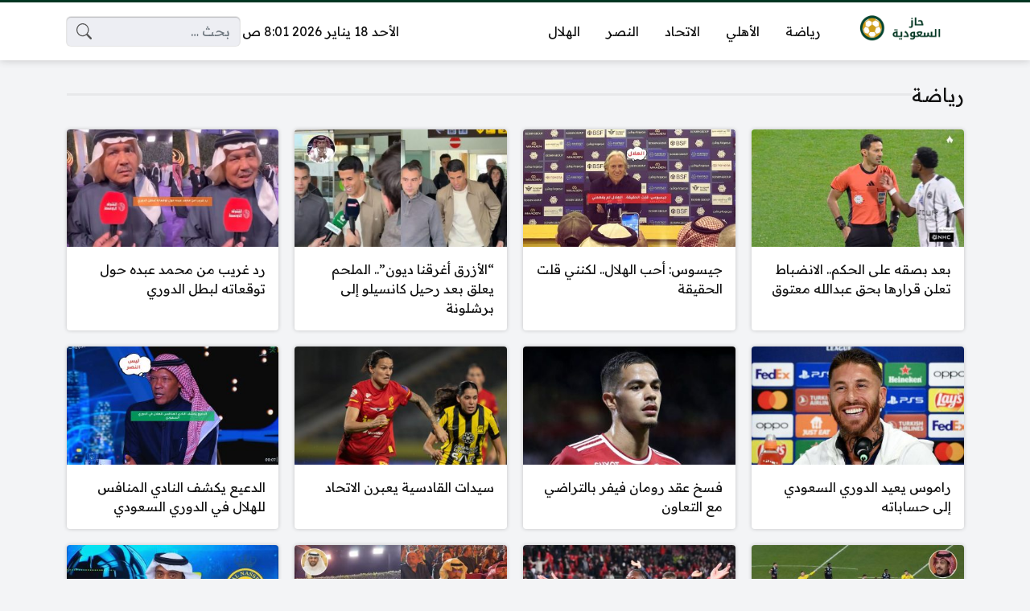

--- FILE ---
content_type: text/html; charset=UTF-8
request_url: https://www.haza.sa/
body_size: 10686
content:
<!DOCTYPE html>
<html dir="rtl" lang="ar" class="no-js">
<head>
	<meta charset="UTF-8">
	<meta name="viewport" content="width=device-width, initial-scale=1">
	<link rel="profile" href="https://gmpg.org/xfn/11">
	<script>(function(html){html.classList.remove('no-js')})(document.documentElement);</script>
	<style>
	body {
		--site-color: #013521;
		--site-color-rgb: 1,53,33;

		--site-color-lighter-1: #345e4e;
		--site-color-lighter-2: #4e7264;
		--site-color-lighter-3: #67867a;
		--site-color-lighter-m: #e6ebe9;
		
		--site-color-darker-1: #012b1b;
		--site-color-darker-2: #012618;
		--site-color-darker-3: #012014;
		--site-color-darker-m: #010604;

		--dark-bg-color: #222222;
		--dark-bg-color-rgb: 34,34,34;

		--body-bg-color: #edeef3;
					--body-bg-color: #edeef3;
		--body-bg-color-rgb: 237,238,243;
				}
	</style>
	<meta name='robots' content='index, follow, max-image-preview:large, max-snippet:-1, max-video-preview:-1' />

	<!-- This site is optimized with the Yoast SEO plugin v26.6 - https://yoast.com/wordpress/plugins/seo/ -->
	<title>حاز السعودية</title>
	<link rel="canonical" href="https://www.haza.sa/" />
	<link rel="next" href="https://www.haza.sa/page/2" />
	<meta property="og:locale" content="ar_AR" />
	<meta property="og:type" content="website" />
	<meta property="og:title" content="حاز السعودية" />
	<meta property="og:url" content="https://www.haza.sa/" />
	<meta property="og:site_name" content="حاز السعودية" />
	<meta name="twitter:card" content="summary_large_image" />
	<meta name="twitter:site" content="@hazasanews" />
	<script type="application/ld+json" class="yoast-schema-graph">{"@context":"https://schema.org","@graph":[{"@type":"CollectionPage","@id":"https://www.haza.sa/","url":"https://www.haza.sa/","name":"حاز السعودية","isPartOf":{"@id":"https://www.haza.sa/#website"},"about":{"@id":"https://www.haza.sa/#organization"},"breadcrumb":{"@id":"https://www.haza.sa/#breadcrumb"},"inLanguage":"ar"},{"@type":"BreadcrumbList","@id":"https://www.haza.sa/#breadcrumb","itemListElement":[{"@type":"ListItem","position":1,"name":"الرئيسية"}]},{"@type":"WebSite","@id":"https://www.haza.sa/#website","url":"https://www.haza.sa/","name":"حاز السعودية","description":"","publisher":{"@id":"https://www.haza.sa/#organization"},"potentialAction":[{"@type":"SearchAction","target":{"@type":"EntryPoint","urlTemplate":"https://www.haza.sa/?s={search_term_string}"},"query-input":{"@type":"PropertyValueSpecification","valueRequired":true,"valueName":"search_term_string"}}],"inLanguage":"ar"},{"@type":"NewsMediaOrganization","@id":"https://www.haza.sa/#organization","name":"حاز السعودية","url":"https://www.haza.sa/","logo":{"@type":"ImageObject","inLanguage":"ar","@id":"https://www.haza.sa/#/schema/logo/image/","url":"https://www.haza.sa/wp-content/uploads/2025/10/cropped-fav.png","contentUrl":"https://www.haza.sa/wp-content/uploads/2025/10/cropped-fav.png","width":512,"height":512,"caption":"حاز السعودية"},"image":{"@id":"https://www.haza.sa/#/schema/logo/image/"},"sameAs":["https://www.facebook.com/news.haza","https://x.com/hazasanews"]}]}</script>
	<!-- / Yoast SEO plugin. -->


<link rel="alternate" type="application/rss+xml" title="حاز السعودية &laquo; الخلاصة" href="https://www.haza.sa/feed" />
<link rel="alternate" type="application/rss+xml" title="حاز السعودية &laquo; خلاصة التعليقات" href="https://www.haza.sa/comments/feed" />
<style id='wp-img-auto-sizes-contain-inline-css'>
img:is([sizes=auto i],[sizes^="auto," i]){contain-intrinsic-size:3000px 1500px}
/*# sourceURL=wp-img-auto-sizes-contain-inline-css */
</style>
<style id='wp-emoji-styles-inline-css'>

	img.wp-smiley, img.emoji {
		display: inline !important;
		border: none !important;
		box-shadow: none !important;
		height: 1em !important;
		width: 1em !important;
		margin: 0 0.07em !important;
		vertical-align: -0.1em !important;
		background: none !important;
		padding: 0 !important;
	}
/*# sourceURL=wp-emoji-styles-inline-css */
</style>
<style id='classic-theme-styles-inline-css'>
/*! This file is auto-generated */
.wp-block-button__link{color:#fff;background-color:#32373c;border-radius:9999px;box-shadow:none;text-decoration:none;padding:calc(.667em + 2px) calc(1.333em + 2px);font-size:1.125em}.wp-block-file__button{background:#32373c;color:#fff;text-decoration:none}
/*# sourceURL=/wp-includes/css/classic-themes.min.css */
</style>
<link rel='stylesheet' id='un-bs-icons-css' href='https://www.haza.sa/wp-content/themes/ultranews/assets/css/bootstrap-icons.min.css' media='all' />
<link rel='stylesheet' id='un-bs-css' href='https://www.haza.sa/wp-content/themes/ultranews/assets/css/bootstrap.rtl.min.css' media='all' />
<link rel='stylesheet' id='un-css' href='https://www.haza.sa/wp-content/themes/ultranews/style.css?ver=49' media='all' />
<link rel='stylesheet' id='un-child-css' href='https://www.haza.sa/wp-content/themes/child-theme/style.css?ver=8.10' media='all' />
	<!-- Chrome, Firefox OS and Opera -->
	<meta name="theme-color" content="#013521">
	<!-- Windows Phone -->
	<meta name="msapplication-navbutton-color" content="#013521">
	<!-- iOS Safari -->
	<meta name="apple-mobile-web-app-status-bar-style" content="#013521">
		<link rel="preconnect" href="https://fonts.googleapis.com">
	<link rel="preconnect" href="https://fonts.gstatic.com" crossorigin>
	<link href="https://fonts.googleapis.com/css2?family=Readex+Pro:wght@400;600&display=swap" rel="stylesheet">
	<link rel="icon" href="https://www.haza.sa/wp-content/uploads/2026/01/cropped-fav-32x32.png" sizes="32x32" />
<link rel="icon" href="https://www.haza.sa/wp-content/uploads/2026/01/cropped-fav-192x192.png" sizes="192x192" />
<link rel="apple-touch-icon" href="https://www.haza.sa/wp-content/uploads/2026/01/cropped-fav-180x180.png" />
<meta name="msapplication-TileImage" content="https://www.haza.sa/wp-content/uploads/2026/01/cropped-fav-270x270.png" />
<style>

</style>

	<style id='global-styles-inline-css'>
:root{--wp--preset--aspect-ratio--square: 1;--wp--preset--aspect-ratio--4-3: 4/3;--wp--preset--aspect-ratio--3-4: 3/4;--wp--preset--aspect-ratio--3-2: 3/2;--wp--preset--aspect-ratio--2-3: 2/3;--wp--preset--aspect-ratio--16-9: 16/9;--wp--preset--aspect-ratio--9-16: 9/16;--wp--preset--color--black: #000000;--wp--preset--color--cyan-bluish-gray: #abb8c3;--wp--preset--color--white: #ffffff;--wp--preset--color--pale-pink: #f78da7;--wp--preset--color--vivid-red: #cf2e2e;--wp--preset--color--luminous-vivid-orange: #ff6900;--wp--preset--color--luminous-vivid-amber: #fcb900;--wp--preset--color--light-green-cyan: #7bdcb5;--wp--preset--color--vivid-green-cyan: #00d084;--wp--preset--color--pale-cyan-blue: #8ed1fc;--wp--preset--color--vivid-cyan-blue: #0693e3;--wp--preset--color--vivid-purple: #9b51e0;--wp--preset--gradient--vivid-cyan-blue-to-vivid-purple: linear-gradient(135deg,rgb(6,147,227) 0%,rgb(155,81,224) 100%);--wp--preset--gradient--light-green-cyan-to-vivid-green-cyan: linear-gradient(135deg,rgb(122,220,180) 0%,rgb(0,208,130) 100%);--wp--preset--gradient--luminous-vivid-amber-to-luminous-vivid-orange: linear-gradient(135deg,rgb(252,185,0) 0%,rgb(255,105,0) 100%);--wp--preset--gradient--luminous-vivid-orange-to-vivid-red: linear-gradient(135deg,rgb(255,105,0) 0%,rgb(207,46,46) 100%);--wp--preset--gradient--very-light-gray-to-cyan-bluish-gray: linear-gradient(135deg,rgb(238,238,238) 0%,rgb(169,184,195) 100%);--wp--preset--gradient--cool-to-warm-spectrum: linear-gradient(135deg,rgb(74,234,220) 0%,rgb(151,120,209) 20%,rgb(207,42,186) 40%,rgb(238,44,130) 60%,rgb(251,105,98) 80%,rgb(254,248,76) 100%);--wp--preset--gradient--blush-light-purple: linear-gradient(135deg,rgb(255,206,236) 0%,rgb(152,150,240) 100%);--wp--preset--gradient--blush-bordeaux: linear-gradient(135deg,rgb(254,205,165) 0%,rgb(254,45,45) 50%,rgb(107,0,62) 100%);--wp--preset--gradient--luminous-dusk: linear-gradient(135deg,rgb(255,203,112) 0%,rgb(199,81,192) 50%,rgb(65,88,208) 100%);--wp--preset--gradient--pale-ocean: linear-gradient(135deg,rgb(255,245,203) 0%,rgb(182,227,212) 50%,rgb(51,167,181) 100%);--wp--preset--gradient--electric-grass: linear-gradient(135deg,rgb(202,248,128) 0%,rgb(113,206,126) 100%);--wp--preset--gradient--midnight: linear-gradient(135deg,rgb(2,3,129) 0%,rgb(40,116,252) 100%);--wp--preset--font-size--small: 13px;--wp--preset--font-size--medium: 20px;--wp--preset--font-size--large: 36px;--wp--preset--font-size--x-large: 42px;--wp--preset--spacing--20: 0.44rem;--wp--preset--spacing--30: 0.67rem;--wp--preset--spacing--40: 1rem;--wp--preset--spacing--50: 1.5rem;--wp--preset--spacing--60: 2.25rem;--wp--preset--spacing--70: 3.38rem;--wp--preset--spacing--80: 5.06rem;--wp--preset--shadow--natural: 6px 6px 9px rgba(0, 0, 0, 0.2);--wp--preset--shadow--deep: 12px 12px 50px rgba(0, 0, 0, 0.4);--wp--preset--shadow--sharp: 6px 6px 0px rgba(0, 0, 0, 0.2);--wp--preset--shadow--outlined: 6px 6px 0px -3px rgb(255, 255, 255), 6px 6px rgb(0, 0, 0);--wp--preset--shadow--crisp: 6px 6px 0px rgb(0, 0, 0);}:where(.is-layout-flex){gap: 0.5em;}:where(.is-layout-grid){gap: 0.5em;}body .is-layout-flex{display: flex;}.is-layout-flex{flex-wrap: wrap;align-items: center;}.is-layout-flex > :is(*, div){margin: 0;}body .is-layout-grid{display: grid;}.is-layout-grid > :is(*, div){margin: 0;}:where(.wp-block-columns.is-layout-flex){gap: 2em;}:where(.wp-block-columns.is-layout-grid){gap: 2em;}:where(.wp-block-post-template.is-layout-flex){gap: 1.25em;}:where(.wp-block-post-template.is-layout-grid){gap: 1.25em;}.has-black-color{color: var(--wp--preset--color--black) !important;}.has-cyan-bluish-gray-color{color: var(--wp--preset--color--cyan-bluish-gray) !important;}.has-white-color{color: var(--wp--preset--color--white) !important;}.has-pale-pink-color{color: var(--wp--preset--color--pale-pink) !important;}.has-vivid-red-color{color: var(--wp--preset--color--vivid-red) !important;}.has-luminous-vivid-orange-color{color: var(--wp--preset--color--luminous-vivid-orange) !important;}.has-luminous-vivid-amber-color{color: var(--wp--preset--color--luminous-vivid-amber) !important;}.has-light-green-cyan-color{color: var(--wp--preset--color--light-green-cyan) !important;}.has-vivid-green-cyan-color{color: var(--wp--preset--color--vivid-green-cyan) !important;}.has-pale-cyan-blue-color{color: var(--wp--preset--color--pale-cyan-blue) !important;}.has-vivid-cyan-blue-color{color: var(--wp--preset--color--vivid-cyan-blue) !important;}.has-vivid-purple-color{color: var(--wp--preset--color--vivid-purple) !important;}.has-black-background-color{background-color: var(--wp--preset--color--black) !important;}.has-cyan-bluish-gray-background-color{background-color: var(--wp--preset--color--cyan-bluish-gray) !important;}.has-white-background-color{background-color: var(--wp--preset--color--white) !important;}.has-pale-pink-background-color{background-color: var(--wp--preset--color--pale-pink) !important;}.has-vivid-red-background-color{background-color: var(--wp--preset--color--vivid-red) !important;}.has-luminous-vivid-orange-background-color{background-color: var(--wp--preset--color--luminous-vivid-orange) !important;}.has-luminous-vivid-amber-background-color{background-color: var(--wp--preset--color--luminous-vivid-amber) !important;}.has-light-green-cyan-background-color{background-color: var(--wp--preset--color--light-green-cyan) !important;}.has-vivid-green-cyan-background-color{background-color: var(--wp--preset--color--vivid-green-cyan) !important;}.has-pale-cyan-blue-background-color{background-color: var(--wp--preset--color--pale-cyan-blue) !important;}.has-vivid-cyan-blue-background-color{background-color: var(--wp--preset--color--vivid-cyan-blue) !important;}.has-vivid-purple-background-color{background-color: var(--wp--preset--color--vivid-purple) !important;}.has-black-border-color{border-color: var(--wp--preset--color--black) !important;}.has-cyan-bluish-gray-border-color{border-color: var(--wp--preset--color--cyan-bluish-gray) !important;}.has-white-border-color{border-color: var(--wp--preset--color--white) !important;}.has-pale-pink-border-color{border-color: var(--wp--preset--color--pale-pink) !important;}.has-vivid-red-border-color{border-color: var(--wp--preset--color--vivid-red) !important;}.has-luminous-vivid-orange-border-color{border-color: var(--wp--preset--color--luminous-vivid-orange) !important;}.has-luminous-vivid-amber-border-color{border-color: var(--wp--preset--color--luminous-vivid-amber) !important;}.has-light-green-cyan-border-color{border-color: var(--wp--preset--color--light-green-cyan) !important;}.has-vivid-green-cyan-border-color{border-color: var(--wp--preset--color--vivid-green-cyan) !important;}.has-pale-cyan-blue-border-color{border-color: var(--wp--preset--color--pale-cyan-blue) !important;}.has-vivid-cyan-blue-border-color{border-color: var(--wp--preset--color--vivid-cyan-blue) !important;}.has-vivid-purple-border-color{border-color: var(--wp--preset--color--vivid-purple) !important;}.has-vivid-cyan-blue-to-vivid-purple-gradient-background{background: var(--wp--preset--gradient--vivid-cyan-blue-to-vivid-purple) !important;}.has-light-green-cyan-to-vivid-green-cyan-gradient-background{background: var(--wp--preset--gradient--light-green-cyan-to-vivid-green-cyan) !important;}.has-luminous-vivid-amber-to-luminous-vivid-orange-gradient-background{background: var(--wp--preset--gradient--luminous-vivid-amber-to-luminous-vivid-orange) !important;}.has-luminous-vivid-orange-to-vivid-red-gradient-background{background: var(--wp--preset--gradient--luminous-vivid-orange-to-vivid-red) !important;}.has-very-light-gray-to-cyan-bluish-gray-gradient-background{background: var(--wp--preset--gradient--very-light-gray-to-cyan-bluish-gray) !important;}.has-cool-to-warm-spectrum-gradient-background{background: var(--wp--preset--gradient--cool-to-warm-spectrum) !important;}.has-blush-light-purple-gradient-background{background: var(--wp--preset--gradient--blush-light-purple) !important;}.has-blush-bordeaux-gradient-background{background: var(--wp--preset--gradient--blush-bordeaux) !important;}.has-luminous-dusk-gradient-background{background: var(--wp--preset--gradient--luminous-dusk) !important;}.has-pale-ocean-gradient-background{background: var(--wp--preset--gradient--pale-ocean) !important;}.has-electric-grass-gradient-background{background: var(--wp--preset--gradient--electric-grass) !important;}.has-midnight-gradient-background{background: var(--wp--preset--gradient--midnight) !important;}.has-small-font-size{font-size: var(--wp--preset--font-size--small) !important;}.has-medium-font-size{font-size: var(--wp--preset--font-size--medium) !important;}.has-large-font-size{font-size: var(--wp--preset--font-size--large) !important;}.has-x-large-font-size{font-size: var(--wp--preset--font-size--x-large) !important;}
/*# sourceURL=global-styles-inline-css */
</style>
</head>
<body class="rtl home blog wp-theme-ultranews wp-child-theme-child-theme  design-normal">
			<div id="site">
						<header id="site-header">
				        <div class="content-layout d-block d-lg-none" data-layout="header_layout_mobile">
            				                                <div class="content-layout-row" data-theme="light">
											<div class="container">
						                        <div class="content-layout-row-inner">
							                            																	<div class="content-layout-cell" data-cell-type="side_menu_open">
										<a href="#" class="side-menu-open open-btn" aria-label="Navigate Site">
		<svg xmlns="http://www.w3.org/2000/svg" width="1em" height="1em" fill="currentColor" class="bi bi-list" viewBox="0 0 16 16">
			<path fill-rule="evenodd" d="M2.5 12a.5.5 0 0 1 .5-.5h10a.5.5 0 0 1 0 1H3a.5.5 0 0 1-.5-.5zm0-4a.5.5 0 0 1 .5-.5h10a.5.5 0 0 1 0 1H3a.5.5 0 0 1-.5-.5zm0-4a.5.5 0 0 1 .5-.5h10a.5.5 0 0 1 0 1H3a.5.5 0 0 1-.5-.5z"/>
		</svg>
		</a>									</div>
																																<div class="content-layout-cell content-layout-cell-empty"></div>
																																<div class="content-layout-cell" data-cell-type="logo">
										<div class="site-logo"><a title="حاز السعودية" href="https://www.haza.sa/"><img src="https://www.haza.sa/wp-content/uploads/2025/10/logo.png" width="400" height="100" title="حاز السعودية" alt="حاز السعودية" class="logo-img"><div class="h2 title">حاز السعودية</div></a></div>									</div>
																																<div class="content-layout-cell content-layout-cell-empty"></div>
																																<div class="content-layout-cell content-layout-cell-empty"></div>
																						                        </div>
											</div>
						                </div>
            				                				                				                				                		</div>
					        <div class="content-layout d-none d-lg-block" data-layout="header_layout_desktop">
            				                                <div class="content-layout-row" data-theme="light">
											<div class="container">
						                        <div class="content-layout-row-inner">
							                            																	<div class="content-layout-cell" data-cell-type="logo">
										<div class="site-logo"><a title="حاز السعودية" href="https://www.haza.sa/"><img src="https://www.haza.sa/wp-content/uploads/2025/10/logo.png" width="400" height="100" title="حاز السعودية" alt="حاز السعودية" class="logo-img"><div class="h2 title">حاز السعودية</div></a></div>									</div>
																																<div class="content-layout-cell" data-cell-type="menu_main">
										<div class="nav-menu"><ul id="menu-main" class="menu"><li id="menu-item-75" class="menu-item menu-item-type-taxonomy menu-item-object-category menu-item-75 menu-item-object_id-1"><a href="https://www.haza.sa/category/sports"><span class="title">رياضة</span></a></li>
<li id="menu-item-700004" class="menu-item menu-item-type-custom menu-item-object-custom menu-item-700004 menu-item-object_id-700004"><a href="https://haza.sa/tag/alahli_fc"><span class="title">الأهلي</span></a></li>
<li id="menu-item-700005" class="menu-item menu-item-type-custom menu-item-object-custom menu-item-700005 menu-item-object_id-700005"><a href="https://haza.sa/tag/ittihad"><span class="title">الاتحاد</span></a></li>
<li id="menu-item-700006" class="menu-item menu-item-type-custom menu-item-object-custom menu-item-700006 menu-item-object_id-700006"><a href="https://haza.sa/tag/alnassrfc"><span class="title">النصر</span></a></li>
<li id="menu-item-700007" class="menu-item menu-item-type-custom menu-item-object-custom menu-item-700007 menu-item-object_id-700007"><a href="https://haza.sa/tag/al-hilal"><span class="title">الهلال</span></a></li>
</ul></div>									</div>
																																<div class="content-layout-cell content-layout-cell-empty"></div>
																																<div class="content-layout-cell" data-cell-type="time_now">
										<div class="time-now" data-format="" data-utc_offset="">&nbsp;</div>									</div>
																																<div class="content-layout-cell" data-cell-type="search_form">
										<form role="search" method="get" class="search-form " action="https://www.haza.sa/">
	<span class="visually-hidden">البحث عن:</span>
	<div class="search-form-inner">
		<input type="search" class="search-field form-control" placeholder="بحث &hellip;" value="" name="s" autocomplete="off" />
		<input type="submit" class="search-submit btn btn-primary" value="بحث" />
	</div>
</form>									</div>
																						                        </div>
											</div>
						                </div>
            				                				                				                				                		</div>
				</header>
						<main id="site-main">
				<aside id="sidebar-home_9" class="sidebar">
	<div class="container">
				<div class="sidebar-content row">
			

<section id="a4h_posts-3" class="widget widget-a4h_posts has-title col-lg-12"><div class="widget-inner"><div class="widget-inner-2 glob-container"><header class="widget-header"><div class="widget-title"><h3>رياضة</h3></div></header><div class="widget-content"><div class="posts-loop-container posts-loop-container-widget post-loop-container-type-post  headings- d-flex flex-column "><div class="posts-loop style-sm-row style-lg-column style-grid   "><article class="post post-type-post">
    <div class="post-content">
        <a class="post-link" href="https://www.haza.sa/sports/news700386.html">
            	<div class="post-thumb">
				<img width="360" height="200" src="https://www.haza.sa/wp-content/uploads/2026/01/news259531215621061-360x200.jpg" class="attachment-360x200 size-360x200 wp-post-image" alt="بعد بصقه على الحكم.. الانضباط تعلن قرارها بحق عبدالله معتوق" decoding="async" />	</div>
	            <div class="post-title">
                                <h3>بعد بصقه على الحكم.. الانضباط تعلن قرارها بحق عبدالله معتوق</h3>
                            </div>
        </a>
            </div>
</article><article class="post post-type-post">
    <div class="post-content">
        <a class="post-link" href="https://www.haza.sa/sports/news700524.html">
            	<div class="post-thumb">
				<img width="360" height="200" src="https://www.haza.sa/wp-content/uploads/2026/01/news2030215212121061-360x200.jpg" class="attachment-360x200 size-360x200 wp-post-image" alt="جيسوس: أحب الهلال.. لكنني قلت الحقيقة" decoding="async" />	</div>
	            <div class="post-title">
                                <h3>جيسوس: أحب الهلال.. لكنني قلت الحقيقة</h3>
                            </div>
        </a>
            </div>
</article><article class="post post-type-post">
    <div class="post-content">
        <a class="post-link" href="https://www.haza.sa/sports/news700397.html">
            	<div class="post-thumb">
				<img width="360" height="200" src="https://www.haza.sa/wp-content/uploads/2026/01/news250219531215621061-360x200.jpg" class="attachment-360x200 size-360x200 wp-post-image" alt="&#8220;الأزرق أغرقنا ديون&#8221;.. الملحم يعلق بعد رحيل كانسيلو إلى برشلونة" decoding="async" />	</div>
	            <div class="post-title">
                                <h3>&#8220;الأزرق أغرقنا ديون&#8221;.. الملحم يعلق بعد رحيل كانسيلو إلى برشلونة</h3>
                            </div>
        </a>
            </div>
</article><article class="post post-type-post">
    <div class="post-content">
        <a class="post-link" href="https://www.haza.sa/sports/news700504.html">
            	<div class="post-thumb">
				<img width="360" height="200" src="https://www.haza.sa/wp-content/uploads/2026/01/news23053064212121061-360x200.jpg" class="attachment-360x200 size-360x200 wp-post-image" alt="رد غريب من محمد عبده حول توقعاته لبطل الدوري" decoding="async" />	</div>
	            <div class="post-title">
                                <h3>رد غريب من محمد عبده حول توقعاته لبطل الدوري</h3>
                            </div>
        </a>
            </div>
</article><article class="post post-type-post">
    <div class="post-content">
        <a class="post-link" href="https://www.haza.sa/sports/news700427.html">
            	<div class="post-thumb">
				<img width="360" height="200" src="https://www.haza.sa/wp-content/uploads/2026/01/news25930200312121061-360x200.jpg" class="attachment-360x200 size-360x200 wp-post-image" alt="راموس يعيد الدوري السعودي إلى حساباته" decoding="async" />	</div>
	            <div class="post-title">
                                <h3>راموس يعيد الدوري السعودي إلى حساباته</h3>
                            </div>
        </a>
            </div>
</article><article class="post post-type-post">
    <div class="post-content">
        <a class="post-link" href="https://www.haza.sa/sports/news700408.html">
            	<div class="post-thumb">
				<img width="360" height="200" src="https://www.haza.sa/wp-content/uploads/2026/01/news25960202112121061-360x200.jpg" class="attachment-360x200 size-360x200 wp-post-image" alt="فسخ عقد رومان فيفر بالتراضي مع التعاون" decoding="async" />	</div>
	            <div class="post-title">
                                <h3>فسخ عقد رومان فيفر بالتراضي مع التعاون</h3>
                            </div>
        </a>
            </div>
</article><article class="post post-type-post">
    <div class="post-content">
        <a class="post-link" href="https://www.haza.sa/sports/news700430.html">
            	<div class="post-thumb">
				<img width="360" height="200" src="https://www.haza.sa/wp-content/uploads/2026/01/news259300200312121061-360x200.jpg" class="attachment-360x200 size-360x200 wp-post-image" alt="سيدات القادسية يعبرن الاتحاد" decoding="async" />	</div>
	            <div class="post-title">
                                <h3>سيدات القادسية يعبرن الاتحاد</h3>
                            </div>
        </a>
            </div>
</article><article class="post post-type-post">
    <div class="post-content">
        <a class="post-link" href="https://www.haza.sa/sports/news700463.html">
            	<div class="post-thumb">
				<img width="360" height="200" src="https://www.haza.sa/wp-content/uploads/2026/01/news235302121061-360x200.jpg" class="attachment-360x200 size-360x200 wp-post-image" alt="الدعيع يكشف النادي المنافس للهلال في الدوري السعودي" decoding="async" />	</div>
	            <div class="post-title">
                                <h3>الدعيع يكشف النادي المنافس للهلال في الدوري السعودي</h3>
                            </div>
        </a>
            </div>
</article><article class="post post-type-post">
    <div class="post-content">
        <a class="post-link" href="https://www.haza.sa/sports/news700514.html">
            	<div class="post-thumb">
				<img width="360" height="200" src="https://www.haza.sa/wp-content/uploads/2026/01/news2035212121061-360x200.jpg" class="attachment-360x200 size-360x200 wp-post-image" alt="&#8220;عيب أوقفوه!&#8221;.. النوفل يعلق على تصرف كريستيانو رونالدو" decoding="async" />	</div>
	            <div class="post-title">
                                <h3>&#8220;عيب أوقفوه!&#8221;.. النوفل يعلق على تصرف كريستيانو رونالدو</h3>
                            </div>
        </a>
            </div>
</article><article class="post post-type-post">
    <div class="post-content">
        <a class="post-link" href="https://www.haza.sa/sports/news700421.html">
            	<div class="post-thumb">
				<img width="360" height="200" src="https://www.haza.sa/wp-content/uploads/2026/01/news2593020012121061-360x200.jpg" class="attachment-360x200 size-360x200 wp-post-image" alt="قادر مايتي يدخل دائرة اهتمامات الهلال" decoding="async" />	</div>
	            <div class="post-title">
                                <h3>قادر مايتي يدخل دائرة اهتمامات الهلال</h3>
                            </div>
        </a>
            </div>
</article><article class="post post-type-post">
    <div class="post-content">
        <a class="post-link" href="https://www.haza.sa/sports/news700534.html">
            	<div class="post-thumb">
				<img width="360" height="200" src="https://www.haza.sa/wp-content/uploads/2026/01/news20302015212121061-360x200.jpg" class="attachment-360x200 size-360x200 wp-post-image" alt="&#8220;صفري&#8221;.. الفريح يعترض على تواجد سالم الدوسري في حفل جوي أووردز" decoding="async" />	</div>
	            <div class="post-title">
                                <h3>&#8220;صفري&#8221;.. الفريح يعترض على تواجد سالم الدوسري في حفل جوي أووردز</h3>
                            </div>
        </a>
            </div>
</article><article class="post post-type-post">
    <div class="post-content">
        <a class="post-link" href="https://www.haza.sa/sports/news700439.html">
            	<div class="post-thumb">
				<img width="360" height="200" src="https://www.haza.sa/wp-content/uploads/2026/01/news256521121061-360x200.jpg" class="attachment-360x200 size-360x200 wp-post-image" alt="بسبب العقيدي.. النصر يتقدم بشكوى رسمية ضد برنامج «أكشن مع وليد»" decoding="async" />	</div>
	            <div class="post-title">
                                <h3>بسبب العقيدي.. النصر يتقدم بشكوى رسمية ضد برنامج «أكشن مع وليد»</h3>
                            </div>
        </a>
            </div>
</article><article class="post post-type-post">
    <div class="post-content">
        <a class="post-link" href="https://www.haza.sa/sports/news700381.html">
            	<div class="post-thumb">
				<img width="360" height="200" src="https://www.haza.sa/wp-content/uploads/2026/01/news25962121061-360x200.jpg" class="attachment-360x200 size-360x200 wp-post-image" alt="أول تعليق لرياض محرز بعد عودته إلى تدريبات الأهلي" decoding="async" />	</div>
	            <div class="post-title">
                                <h3>أول تعليق لرياض محرز بعد عودته إلى تدريبات الأهلي</h3>
                            </div>
        </a>
            </div>
</article><article class="post post-type-post">
    <div class="post-content">
        <a class="post-link" href="https://www.haza.sa/sports/news700452.html">
            	<div class="post-thumb">
				<img width="360" height="200" src="https://www.haza.sa/wp-content/uploads/2026/01/news23502116521121061-360x200.jpg" class="attachment-360x200 size-360x200 wp-post-image" alt="&#8220;الصاعد مدعوم&#8221;.. الروقي ينفعل بعد إلغاء هدف الخلود أمام الأهلي" decoding="async" />	</div>
	            <div class="post-title">
                                <h3>&#8220;الصاعد مدعوم&#8221;.. الروقي ينفعل بعد إلغاء هدف الخلود أمام الأهلي</h3>
                            </div>
        </a>
            </div>
</article><article class="post post-type-post">
    <div class="post-content">
        <a class="post-link" href="https://www.haza.sa/sports/news700481.html">
            	<div class="post-thumb">
				<img width="360" height="200" src="https://www.haza.sa/wp-content/uploads/2026/01/news2353605021402121061-360x200.jpg" class="attachment-360x200 size-360x200 wp-post-image" alt="بعد عرض الاتحاد.. إدارة ليفربول تتخذ قرارًا بشأن محمد صلاح" decoding="async" />	</div>
	            <div class="post-title">
                                <h3>بعد عرض الاتحاد.. إدارة ليفربول تتخذ قرارًا بشأن محمد صلاح</h3>
                            </div>
        </a>
            </div>
</article><article class="post post-type-post">
    <div class="post-content">
        <a class="post-link" href="https://www.haza.sa/sports/news700474.html">
            	<div class="post-thumb">
				<img width="360" height="200" src="https://www.haza.sa/wp-content/uploads/2026/01/news2353005021402121061-360x200.jpg" class="attachment-360x200 size-360x200 wp-post-image" alt="&#8220;عاد المحلي للأصفر&#8221;.. الجماز يعلق بعد فوز النصر على الشباب" decoding="async" />	</div>
	            <div class="post-title">
                                <h3>&#8220;عاد المحلي للأصفر&#8221;.. الجماز يعلق بعد فوز النصر على الشباب</h3>
                            </div>
        </a>
            </div>
</article><article class="post post-type-post">
    <div class="post-content">
        <a class="post-link" href="https://www.haza.sa/sports/news700433.html">
            	<div class="post-thumb">
				<img width="360" height="200" src="https://www.haza.sa/wp-content/uploads/2026/01/news2593002050312121061-360x200.jpg" class="attachment-360x200 size-360x200 wp-post-image" alt="إنزاغي يتمسك بماركوس ليوناردو" decoding="async" />	</div>
	            <div class="post-title">
                                <h3>إنزاغي يتمسك بماركوس ليوناردو</h3>
                            </div>
        </a>
            </div>
</article><article class="post post-type-post">
    <div class="post-content">
        <a class="post-link" href="https://www.haza.sa/sports/news700448.html">
            	<div class="post-thumb">
				<img width="360" height="200" src="https://www.haza.sa/wp-content/uploads/2026/01/news2502116521121061-360x200.jpg" class="attachment-360x200 size-360x200 wp-post-image" alt="فيصل أبوثنين: يجب إيقاف جيسوس.. الهلال خط أحمر" decoding="async" />	</div>
	            <div class="post-title">
                                <h3>فيصل أبوثنين: يجب إيقاف جيسوس.. الهلال خط أحمر</h3>
                            </div>
        </a>
            </div>
</article><article class="post post-type-post">
    <div class="post-content">
        <a class="post-link" href="https://www.haza.sa/sports/news700392.html">
            	<div class="post-thumb">
				<img width="360" height="200" src="https://www.haza.sa/wp-content/uploads/2026/01/news25960212121061-360x200.jpg" class="attachment-360x200 size-360x200 wp-post-image" alt="&#8220;يروحون للتلفزيون&#8221;.. الصرامي ينتقد إدارة نادي الشباب" decoding="async" />	</div>
	            <div class="post-title">
                                <h3>&#8220;يروحون للتلفزيون&#8221;.. الصرامي ينتقد إدارة نادي الشباب</h3>
                            </div>
        </a>
            </div>
</article><article class="post post-type-post">
    <div class="post-content">
        <a class="post-link" href="https://www.haza.sa/sports/news700414.html">
            	<div class="post-thumb">
				<img width="360" height="200" src="https://www.haza.sa/wp-content/uploads/2026/01/news25932012121061-360x200.jpg" class="attachment-360x200 size-360x200 wp-post-image" alt="نغولو كانتي يرفض عروض الشتاء" decoding="async" />	</div>
	            <div class="post-title">
                                <h3>نغولو كانتي يرفض عروض الشتاء</h3>
                            </div>
        </a>
            </div>
</article><article class="post post-type-post">
    <div class="post-content">
        <a class="post-link" href="https://www.haza.sa/sports/news700436.html">
            	<div class="post-thumb">
				<img width="360" height="200" src="https://www.haza.sa/wp-content/uploads/2026/01/news2593002000312121061-360x200.jpg" class="attachment-360x200 size-360x200 wp-post-image" alt="الشباب يتحرك لضم العبود" decoding="async" />	</div>
	            <div class="post-title">
                                <h3>الشباب يتحرك لضم العبود</h3>
                            </div>
        </a>
            </div>
</article><article class="post post-type-post">
    <div class="post-content">
        <a class="post-link" href="https://www.haza.sa/sports/news700444.html">
            	<div class="post-thumb">
				<img width="360" height="200" src="https://www.haza.sa/wp-content/uploads/2026/01/news2566521121061-360x200.jpg" class="attachment-360x200 size-360x200 wp-post-image" alt="الهلال يتعاقد رسميًا مع مراد هوساوي.. والكشف عن راتبه" decoding="async" />	</div>
	            <div class="post-title">
                                <h3>الهلال يتعاقد رسميًا مع مراد هوساوي.. والكشف عن راتبه</h3>
                            </div>
        </a>
            </div>
</article><article class="post post-type-post">
    <div class="post-content">
        <a class="post-link" href="https://www.haza.sa/sports/news700528.html">
            	<div class="post-thumb">
				<img width="360" height="200" src="https://www.haza.sa/wp-content/uploads/2026/01/news203052121121061-360x200.jpg" class="attachment-360x200 size-360x200 wp-post-image" alt="الداود يكشف النادي السعودي الأكثر استفادة من الأخطاء التحكيمية" decoding="async" />	</div>
	            <div class="post-title">
                                <h3>الداود يكشف النادي السعودي الأكثر استفادة من الأخطاء التحكيمية</h3>
                            </div>
        </a>
            </div>
</article><article class="post post-type-post">
    <div class="post-content">
        <a class="post-link" href="https://www.haza.sa/sports/news700494.html">
            	<div class="post-thumb">
				<img width="360" height="200" src="https://www.haza.sa/wp-content/uploads/2026/01/news2353064212121061-360x200.jpg" class="attachment-360x200 size-360x200 wp-post-image" alt="مدرب الخلود: الأهلي فاز بالحكم.. سنشتكي ولكن" decoding="async" />	</div>
	            <div class="post-title">
                                <h3>مدرب الخلود: الأهلي فاز بالحكم.. سنشتكي ولكن</h3>
                            </div>
        </a>
            </div>
</article></div></div></div></div></div></section>



<section id="a4h_posts-4" class="widget widget-a4h_posts has-title col-lg-12"><div class="widget-inner"><div class="widget-inner-2 glob-container"><header class="widget-header"><div class="widget-title"><h3>مقالات</h3></div></header><div class="widget-content"><div class="posts-loop-container posts-loop-container-widget post-loop-container-type-post  headings- d-flex flex-column "><div class="posts-loop style-sm-row style-lg-column style-grid   "><article class="post post-type-post">
    <div class="post-content">
        <a class="post-link" href="https://www.haza.sa/opinion/news700313.html">
            	<div class="post-thumb">
				<img width="360" height="200" src="https://www.haza.sa/wp-content/uploads/2026/01/news25078052142112061-360x200.jpg" class="attachment-360x200 size-360x200 wp-post-image" alt="المرأة والرياضة… إلى أين؟" decoding="async" />	</div>
	            <div class="post-title">
                                <h3>المرأة والرياضة… إلى أين؟</h3>
                            </div>
        </a>
            </div>
</article><article class="post post-type-post">
    <div class="post-content">
        <a class="post-link" href="https://www.haza.sa/opinion/news700146.html">
            	<div class="post-thumb">
				<img width="360" height="200" src="https://www.haza.sa/wp-content/uploads/2026/01/news25502126612061-360x200.jpg" class="attachment-360x200 size-360x200 wp-post-image" alt="متى يعود المنتخب؟" decoding="async" />	</div>
	            <div class="post-title">
                                <h3>متى يعود المنتخب؟</h3>
                            </div>
        </a>
            </div>
</article></div></div></div></div></div></section>



<section id="a4h_posts-5" class="widget widget-a4h_posts has-title col-lg-12"><div class="widget-inner"><div class="widget-inner-2 glob-container"><header class="widget-header"><div class="widget-title"><h3>أخبار السعودية</h3></div></header><div class="widget-content"><div class="posts-loop-container posts-loop-container-widget post-loop-container-type-post has-headings headings- d-flex flex-column flex-lg-row headings-side"><div class="posts-loop style-sm-row style-lg-row style-grid   "><article class="post post-type-post">
    <div class="post-content">
        <a class="post-link" href="https://www.haza.sa/saudi/news700332.html">
            	<div class="post-thumb">
				<img width="800" height="500" src="https://www.haza.sa/wp-content/uploads/2026/01/news2562061-800x500.jpg" class="attachment-800x500 size-800x500 wp-post-image" alt="إحباط تهريب 306 كيلوجرامات من القات في جازان" decoding="async" />	</div>
	            <div class="post-title">
                                <h3>إحباط تهريب 306 كيلوجرامات من القات في جازان</h3>
                            </div>
        </a>
            </div>
</article></div></div></div></div></div></section>

		</div>
	</div>
</aside>
                    </main><!-- /site-main -->
                <footer id="site-footer">
                    <div class="content-layout d-block d-lg-none" data-layout="footer_layout_mobile">
            				                                <div class="content-layout-row" data-theme="light">
											<div class="container">
						                        <div class="content-layout-row-inner">
							                            																	<div class="content-layout-cell content-layout-cell-empty"></div>
																																<div class="content-layout-cell content-layout-cell-empty"></div>
																																<div class="content-layout-cell" data-cell-type="site_copyrights">
										<div class="site-copyrights"><p>جميع الحقوق محفوظة © حاز السعودية 2026</p>
</div>									</div>
																																<div class="content-layout-cell content-layout-cell-empty"></div>
																																<div class="content-layout-cell content-layout-cell-empty"></div>
																						                        </div>
											</div>
						                </div>
            				                				                				                				                		</div>
	                    <div class="content-layout d-none d-lg-block" data-layout="footer_layout_desktop">
            				                                <div class="content-layout-row" data-theme="light">
											<div class="container">
						                        <div class="content-layout-row-inner">
							                            																	<div class="content-layout-cell content-layout-cell-empty"></div>
																																<div class="content-layout-cell content-layout-cell-empty"></div>
																																<div class="content-layout-cell" data-cell-type="logo">
										<div class="site-logo"><a title="حاز السعودية" href="https://www.haza.sa/"><img src="https://www.haza.sa/wp-content/uploads/2025/10/logo.png" width="400" height="100" title="حاز السعودية" alt="حاز السعودية" class="logo-img"><div class="h2 title">حاز السعودية</div></a></div>									</div>
																																<div class="content-layout-cell content-layout-cell-empty"></div>
																																<div class="content-layout-cell content-layout-cell-empty"></div>
																						                        </div>
											</div>
						                </div>
            				                                <div class="content-layout-row" data-theme="light">
											<div class="container">
						                        <div class="content-layout-row-inner">
							                            																	<div class="content-layout-cell content-layout-cell-empty"></div>
																																<div class="content-layout-cell content-layout-cell-empty"></div>
																																<div class="content-layout-cell" data-cell-type="menu_pages">
										<div class="nav-menu"><ul id="menu-pages" class="menu"><li id="menu-item-100175" class="menu-item menu-item-type-post_type menu-item-object-page menu-item-100175 menu-item-object_id-100172"><a href="https://www.haza.sa/contact_us"><span class="title">اتصل بنا</span></a></li>
<li id="menu-item-100176" class="menu-item menu-item-type-post_type menu-item-object-page menu-item-100176 menu-item-object_id-100169"><a href="https://www.haza.sa/terms"><span class="title">اتفاقية الاستخدام</span></a></li>
<li id="menu-item-100177" class="menu-item menu-item-type-post_type menu-item-object-page menu-item-100177 menu-item-object_id-100166"><a href="https://www.haza.sa/privacy"><span class="title">سياسة الخصوصية</span></a></li>
<li id="menu-item-100178" class="menu-item menu-item-type-post_type menu-item-object-page menu-item-100178 menu-item-object_id-100163"><a href="https://www.haza.sa/about-us"><span class="title">من نحن</span></a></li>
<li id="menu-item-100188" class="menu-item menu-item-type-post_type menu-item-object-page menu-item-100188 menu-item-object_id-100186"><a href="https://www.haza.sa/team"><span class="title">هيئة التحرير</span></a></li>
</ul></div>									</div>
																																<div class="content-layout-cell content-layout-cell-empty"></div>
																																<div class="content-layout-cell content-layout-cell-empty"></div>
																						                        </div>
											</div>
						                </div>
            				                                <div class="content-layout-row" data-theme="light">
											<div class="container">
						                        <div class="content-layout-row-inner">
							                            																	<div class="content-layout-cell content-layout-cell-empty"></div>
																																<div class="content-layout-cell content-layout-cell-empty"></div>
																																<div class="content-layout-cell" data-cell-type="social_links">
										<div class="social-links"><span class="label visually-hidden">Social Links</span><a class="sl sl-facebook" style="--color: #1877f2" target="_blank" title="Facebook" href="https://www.facebook.com/news.haza/"><svg xmlns="http://www.w3.org/2000/svg" width="1em" height="1em" fill="currentColor" class="bi bi-facebook" viewBox="0 0 16 16">
	<path d="M16 8.049c0-4.446-3.582-8.05-8-8.05C3.58 0-.002 3.603-.002 8.05c0 4.017 2.926 7.347 6.75 7.951v-5.625h-2.03V8.05H6.75V6.275c0-2.017 1.195-3.131 3.022-3.131.876 0 1.791.157 1.791.157v1.98h-1.009c-.993 0-1.303.621-1.303 1.258v1.51h2.218l-.354 2.326H9.25V16c3.824-.604 6.75-3.934 6.75-7.951z"/>
  </svg><span>Facebook</span></a><a class="sl sl-twitter-x" style="--color: #111111" target="_blank" title="x.com" href="https://x.com/hazasanews"><svg xmlns="http://www.w3.org/2000/svg" width="1em" height="1em" fill="currentColor" class="bi bi-twitter-x" viewBox="0 0 16 16">
  <path d="M12.6.75h2.454l-5.36 6.142L16 15.25h-4.937l-3.867-5.07-4.425 5.07H.316l5.733-6.57L0 .75h5.063l3.495 4.633L12.601.75Zm-.86 13.028h1.36L4.323 2.145H2.865l8.875 11.633Z"/>
  </svg><span>x.com</span></a><a class="sl sl-youtube" style="--color: #ff0000" target="_blank" title="YouTube" href="https://www.youtube.com/@haza-sa-news"><svg xmlns="http://www.w3.org/2000/svg" width="1em" height="1em" fill="currentColor" class="bi bi-youtube" viewBox="0 0 16 16">
	<path d="M8.051 1.999h.089c.822.003 4.987.033 6.11.335a2.01 2.01 0 0 1 1.415 1.42c.101.38.172.883.22 1.402l.01.104.022.26.008.104c.065.914.073 1.77.074 1.957v.075c-.001.194-.01 1.108-.082 2.06l-.008.105-.009.104c-.05.572-.124 1.14-.235 1.558a2.007 2.007 0 0 1-1.415 1.42c-1.16.312-5.569.334-6.18.335h-.142c-.309 0-1.587-.006-2.927-.052l-.17-.006-.087-.004-.171-.007-.171-.007c-1.11-.049-2.167-.128-2.654-.26a2.007 2.007 0 0 1-1.415-1.419c-.111-.417-.185-.986-.235-1.558L.09 9.82l-.008-.104A31.4 31.4 0 0 1 0 7.68v-.123c.002-.215.01-.958.064-1.778l.007-.103.003-.052.008-.104.022-.26.01-.104c.048-.519.119-1.023.22-1.402a2.007 2.007 0 0 1 1.415-1.42c.487-.13 1.544-.21 2.654-.26l.17-.007.172-.006.086-.003.171-.007A99.788 99.788 0 0 1 7.858 2h.193zM6.4 5.209v4.818l4.157-2.408L6.4 5.209z"/>
  </svg><span>YouTube</span></a><a class="sl sl-google" style="--color: #4285f4" target="_blank" title="Google News" href="https://news.google.com/publications/CAAqIAgKIhpDQklTRFFnTWFna0tCMmhoZW1FdWMyRW9BQVAB?hl=ar&gl=SA&ceid=SA%3Aar"><svg xmlns="http://www.w3.org/2000/svg" width="1em" height="1em" fill="currentColor" class="bi bi-google" viewBox="0 0 16 16">
	<path d="M15.545 6.558a9.42 9.42 0 0 1 .139 1.626c0 2.434-.87 4.492-2.384 5.885h.002C11.978 15.292 10.158 16 8 16A8 8 0 1 1 8 0a7.689 7.689 0 0 1 5.352 2.082l-2.284 2.284A4.347 4.347 0 0 0 8 3.166c-2.087 0-3.86 1.408-4.492 3.304a4.792 4.792 0 0 0 0 3.063h.003c.635 1.893 2.405 3.301 4.492 3.301 1.078 0 2.004-.276 2.722-.764h-.003a3.702 3.702 0 0 0 1.599-2.431H8v-3.08h7.545z"/>
  </svg><span>Google News</span></a></div>									</div>
																																<div class="content-layout-cell content-layout-cell-empty"></div>
																																<div class="content-layout-cell content-layout-cell-empty"></div>
																						                        </div>
											</div>
						                </div>
            				                                <div class="content-layout-row" data-theme="light">
											<div class="container">
						                        <div class="content-layout-row-inner">
							                            																	<div class="content-layout-cell content-layout-cell-empty"></div>
																																<div class="content-layout-cell content-layout-cell-empty"></div>
																																<div class="content-layout-cell content-layout-cell-empty"></div>
																																<div class="content-layout-cell content-layout-cell-empty"></div>
																																<div class="content-layout-cell" data-cell-type="site_copyrights">
										<div class="site-copyrights"><p>جميع الحقوق محفوظة © حاز السعودية 2026</p>
</div>									</div>
																						                        </div>
											</div>
						                </div>
            				                		</div>
	                    </footer>
                	<aside id="side-menu">
		        <div class="content-layout " data-layout="side_menu_layout">
            				                                <div class="content-layout-row" data-theme="light">
						                        <div class="content-layout-row-inner">
									<a href="#" class="side-menu-close overlay-close" aria-label="Close">
			<svg xmlns="http://www.w3.org/2000/svg" width="1em" height="1em" fill="currentColor" class="bi bi-x" viewBox="0 0 16 16">
				<path d="M4.646 4.646a.5.5 0 0 1 .708 0L8 7.293l2.646-2.647a.5.5 0 0 1 .708.708L8.707 8l2.647 2.646a.5.5 0 0 1-.708.708L8 8.707l-2.646 2.647a.5.5 0 0 1-.708-.708L7.293 8 4.646 5.354a.5.5 0 0 1 0-.708z"/>
			</svg>
		</a>
	                            																	<div class="content-layout-cell" data-cell-type="menu_main">
										<div class="nav-menu"><ul id="menu-main-1" class="menu"><li class="menu-item menu-item-type-taxonomy menu-item-object-category menu-item-75 menu-item-object_id-1"><a href="https://www.haza.sa/category/sports"><span class="title">رياضة</span></a></li>
<li class="menu-item menu-item-type-custom menu-item-object-custom menu-item-700004 menu-item-object_id-700004"><a href="https://haza.sa/tag/alahli_fc"><span class="title">الأهلي</span></a></li>
<li class="menu-item menu-item-type-custom menu-item-object-custom menu-item-700005 menu-item-object_id-700005"><a href="https://haza.sa/tag/ittihad"><span class="title">الاتحاد</span></a></li>
<li class="menu-item menu-item-type-custom menu-item-object-custom menu-item-700006 menu-item-object_id-700006"><a href="https://haza.sa/tag/alnassrfc"><span class="title">النصر</span></a></li>
<li class="menu-item menu-item-type-custom menu-item-object-custom menu-item-700007 menu-item-object_id-700007"><a href="https://haza.sa/tag/al-hilal"><span class="title">الهلال</span></a></li>
</ul></div>									</div>
																																<div class="content-layout-cell content-layout-cell-empty"></div>
																																<div class="content-layout-cell content-layout-cell-empty"></div>
																																<div class="content-layout-cell content-layout-cell-empty"></div>
																																<div class="content-layout-cell content-layout-cell-empty"></div>
																																<div class="content-layout-cell content-layout-cell-empty"></div>
																						                        </div>
						                </div>
            		</div>
		</aside>
	        	<div id="search-overlay">
		<a href="#" class="search-overlay-close overlay-close" aria-label="Close">
			<svg xmlns="http://www.w3.org/2000/svg" width="1em" height="1em" fill="currentColor" class="bi bi-x" viewBox="0 0 16 16">
				<path d="M4.646 4.646a.5.5 0 0 1 .708 0L8 7.293l2.646-2.647a.5.5 0 0 1 .708.708L8.707 8l2.647 2.646a.5.5 0 0 1-.708.708L8 8.707l-2.646 2.647a.5.5 0 0 1-.708-.708L7.293 8 4.646 5.354a.5.5 0 0 1 0-.708z"/>
			</svg>
		</a>
		<form role="search" method="get" class="search-form " action="https://www.haza.sa/">
	<span class="visually-hidden">البحث عن:</span>
	<div class="search-form-inner">
		<input type="search" class="search-field form-control" placeholder="بحث &hellip;" value="" name="s" autocomplete="off" />
		<input type="submit" class="search-submit btn btn-primary" value="بحث" />
	</div>
</form>	</div>
	                <a href="#" id="scroll-top" title="Go to Top">
		<svg xmlns="http://www.w3.org/2000/svg" width="1em" height="1em" fill="currentColor" class="bi bi-chevron-bar-up" viewBox="0 0 16 16">
			<path fill-rule="evenodd" d="M3.646 11.854a.5.5 0 0 0 .708 0L8 8.207l3.646 3.647a.5.5 0 0 0 .708-.708l-4-4a.5.5 0 0 0-.708 0l-4 4a.5.5 0 0 0 0 .708zM2.4 5.2c0 .22.18.4.4.4h10.4a.4.4 0 0 0 0-.8H2.8a.4.4 0 0 0-.4.4z"/>
		</svg>
	</a>        <div id="site-overlay"></div>
    </div><!-- /site -->
    <script type="speculationrules">
{"prefetch":[{"source":"document","where":{"and":[{"href_matches":"/*"},{"not":{"href_matches":["/wp-*.php","/wp-admin/*","/wp-content/uploads/*","/wp-content/*","/wp-content/plugins/*","/wp-content/themes/child-theme/*","/wp-content/themes/ultranews/*","/*\\?(.+)"]}},{"not":{"selector_matches":"a[rel~=\"nofollow\"]"}},{"not":{"selector_matches":".no-prefetch, .no-prefetch a"}}]},"eagerness":"conservative"}]}
</script>
<!-- Google tag (gtag.js) -->
<script async src="https://www.googletagmanager.com/gtag/js?id=G-95LSQSQRCS"></script>
<script>
  window.dataLayer = window.dataLayer || [];
  function gtag(){dataLayer.push(arguments);}
  gtag('js', new Date());
  gtag('config', 'G-95LSQSQRCS');
  </script>
	<script src="https://www.haza.sa/wp-content/themes/ultranews/assets/js/jquery.min.js" id="jquery-js"></script>
<script src="https://www.haza.sa/wp-content/themes/ultranews/assets/js/moment.min.js" id="un-moment-js"></script>
<script src="https://www.haza.sa/wp-content/themes/ultranews/assets/js/js.cookie.min.js" id="un-js-cookie-js"></script>
<script id="un-js-extra">
var a4h_front_js_vars = {"ajax_url":"https://www.haza.sa/wp-admin/admin-ajax.php","archive_pagination_style":"dynamic","enable_short_time":"1","archive_pagination_text":{"load_more":"Load more","loading":"Loading...","no_more_content":"No more content"},"link_copied_text":"Link copied","comments_page_path":"prev","admin_adsense":{"client":"pub-3108287800672204"},"rs_ads_ratio":"50"};
//# sourceURL=un-js-extra
</script>
<script src="https://www.haza.sa/wp-content/themes/ultranews/assets/js/style.js?ver=49" id="un-js"></script>
<script id="wp-emoji-settings" type="application/json">
{"baseUrl":"https://s.w.org/images/core/emoji/17.0.2/72x72/","ext":".png","svgUrl":"https://s.w.org/images/core/emoji/17.0.2/svg/","svgExt":".svg","source":{"concatemoji":"https://www.haza.sa/wp-includes/js/wp-emoji-release.min.js?ver=6.9"}}
</script>
<script type="module">
/*! This file is auto-generated */
const a=JSON.parse(document.getElementById("wp-emoji-settings").textContent),o=(window._wpemojiSettings=a,"wpEmojiSettingsSupports"),s=["flag","emoji"];function i(e){try{var t={supportTests:e,timestamp:(new Date).valueOf()};sessionStorage.setItem(o,JSON.stringify(t))}catch(e){}}function c(e,t,n){e.clearRect(0,0,e.canvas.width,e.canvas.height),e.fillText(t,0,0);t=new Uint32Array(e.getImageData(0,0,e.canvas.width,e.canvas.height).data);e.clearRect(0,0,e.canvas.width,e.canvas.height),e.fillText(n,0,0);const a=new Uint32Array(e.getImageData(0,0,e.canvas.width,e.canvas.height).data);return t.every((e,t)=>e===a[t])}function p(e,t){e.clearRect(0,0,e.canvas.width,e.canvas.height),e.fillText(t,0,0);var n=e.getImageData(16,16,1,1);for(let e=0;e<n.data.length;e++)if(0!==n.data[e])return!1;return!0}function u(e,t,n,a){switch(t){case"flag":return n(e,"\ud83c\udff3\ufe0f\u200d\u26a7\ufe0f","\ud83c\udff3\ufe0f\u200b\u26a7\ufe0f")?!1:!n(e,"\ud83c\udde8\ud83c\uddf6","\ud83c\udde8\u200b\ud83c\uddf6")&&!n(e,"\ud83c\udff4\udb40\udc67\udb40\udc62\udb40\udc65\udb40\udc6e\udb40\udc67\udb40\udc7f","\ud83c\udff4\u200b\udb40\udc67\u200b\udb40\udc62\u200b\udb40\udc65\u200b\udb40\udc6e\u200b\udb40\udc67\u200b\udb40\udc7f");case"emoji":return!a(e,"\ud83e\u1fac8")}return!1}function f(e,t,n,a){let r;const o=(r="undefined"!=typeof WorkerGlobalScope&&self instanceof WorkerGlobalScope?new OffscreenCanvas(300,150):document.createElement("canvas")).getContext("2d",{willReadFrequently:!0}),s=(o.textBaseline="top",o.font="600 32px Arial",{});return e.forEach(e=>{s[e]=t(o,e,n,a)}),s}function r(e){var t=document.createElement("script");t.src=e,t.defer=!0,document.head.appendChild(t)}a.supports={everything:!0,everythingExceptFlag:!0},new Promise(t=>{let n=function(){try{var e=JSON.parse(sessionStorage.getItem(o));if("object"==typeof e&&"number"==typeof e.timestamp&&(new Date).valueOf()<e.timestamp+604800&&"object"==typeof e.supportTests)return e.supportTests}catch(e){}return null}();if(!n){if("undefined"!=typeof Worker&&"undefined"!=typeof OffscreenCanvas&&"undefined"!=typeof URL&&URL.createObjectURL&&"undefined"!=typeof Blob)try{var e="postMessage("+f.toString()+"("+[JSON.stringify(s),u.toString(),c.toString(),p.toString()].join(",")+"));",a=new Blob([e],{type:"text/javascript"});const r=new Worker(URL.createObjectURL(a),{name:"wpTestEmojiSupports"});return void(r.onmessage=e=>{i(n=e.data),r.terminate(),t(n)})}catch(e){}i(n=f(s,u,c,p))}t(n)}).then(e=>{for(const n in e)a.supports[n]=e[n],a.supports.everything=a.supports.everything&&a.supports[n],"flag"!==n&&(a.supports.everythingExceptFlag=a.supports.everythingExceptFlag&&a.supports[n]);var t;a.supports.everythingExceptFlag=a.supports.everythingExceptFlag&&!a.supports.flag,a.supports.everything||((t=a.source||{}).concatemoji?r(t.concatemoji):t.wpemoji&&t.twemoji&&(r(t.twemoji),r(t.wpemoji)))});
//# sourceURL=https://www.haza.sa/wp-includes/js/wp-emoji-loader.min.js
</script>

    <script defer src="https://static.cloudflareinsights.com/beacon.min.js/vcd15cbe7772f49c399c6a5babf22c1241717689176015" integrity="sha512-ZpsOmlRQV6y907TI0dKBHq9Md29nnaEIPlkf84rnaERnq6zvWvPUqr2ft8M1aS28oN72PdrCzSjY4U6VaAw1EQ==" data-cf-beacon='{"version":"2024.11.0","token":"818ad18f59654ca89aa3ff67e347a346","r":1,"server_timing":{"name":{"cfCacheStatus":true,"cfEdge":true,"cfExtPri":true,"cfL4":true,"cfOrigin":true,"cfSpeedBrain":true},"location_startswith":null}}' crossorigin="anonymous"></script>
</body>
</html>